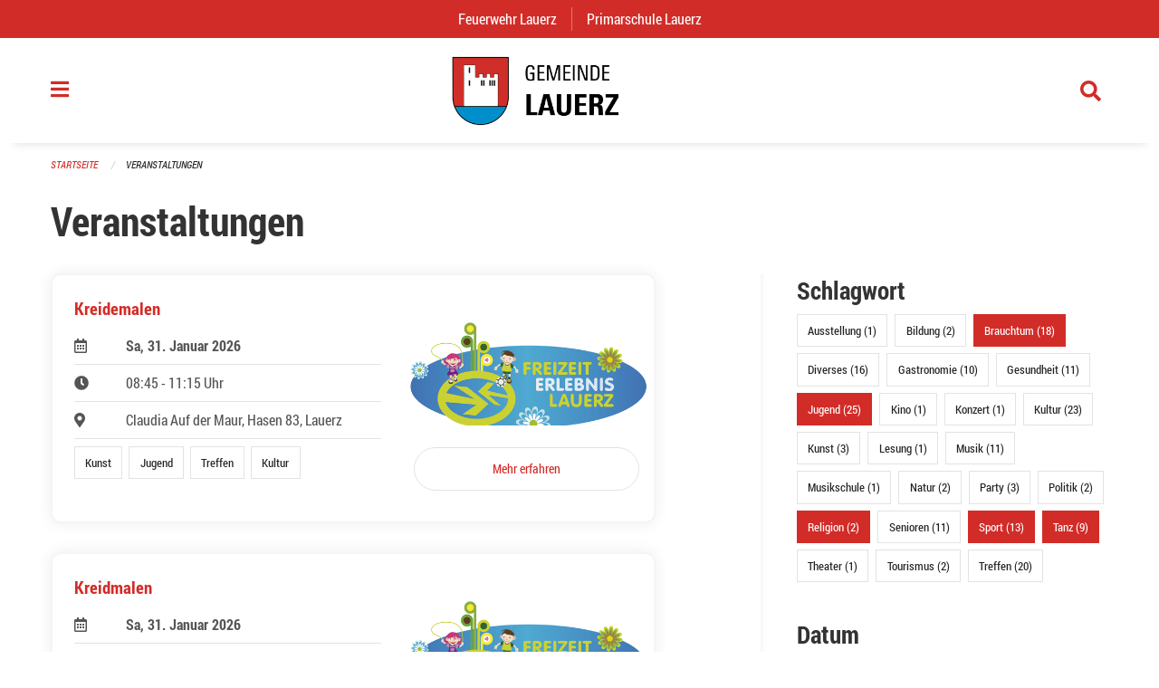

--- FILE ---
content_type: text/html; charset=UTF-8
request_url: https://www.lauerz.ch/events?end=2023-06-11&page=0&range=week&start=2023-06-05&tags=Talk&tags=Tradition&tags=Religion&tags=Dancing&tags=Sports&tags=Toy+Library&tags=Youth
body_size: 13326
content:
<!DOCTYPE html>
<html
    class="no-js"
    lang="de-CH"
    xmlns="http://www.w3.org/1999/xhtml" data-version="2026.1">
<head>
    <meta charset="utf-8" />
    <meta name="viewport" content="width=device-width, initial-scale=1.0" />

    
    <meta name="intercoolerjs:use-actual-http-method" content="true" />

    <title id="page-title">
        Veranstaltungen
    </title>
    <!-- This site is running on the
          ___              ____               ____ _                 _
         / _ \ _ __   ___ / ___| _____   __  / ___| | ___  _   _  __| |
        | | | | '_ \ / _ \ |  _ / _ \ \ / / | |   | |/ _ \| | | |/ _` |
        | |_| | | | |  __/ |_| | (_) \ V /  | |___| | (_) | |_| | (_| |
         \___/|_| |_|\___|\____|\___/ \_/    \____|_|\___/ \__,_|\__,_|

         Have a look at the source code: https://onegov.readthedocs.org
     -->
    <link rel="stylesheet" type="text/css" href="https://www.lauerz.ch/theme/onegov.town6.foundation-2026.1-cd47ffcd22987000321790c588d68bca53579e29.css">
    <link rel="stylesheet" type="text/css" href="https://www.lauerz.ch/static/font-awesome5/css/all.min.css___2026.1">
    
    <style>#offCanvas {
    overflow-y: hidden;
}
.side-panel.files-panel {
  display: none
}</style>
    
    
    
    
    
    <link rel="icon" href="data:;base64,iVBORw0KGgo=">
    <meta name="theme-color" content="#d22c28">

    

<meta property="og:type" content="website" />
<meta property="og:url" content="https://www.lauerz.ch/events?end=2023-06-11&amp;page=0&amp;range=week&amp;start=2023-06-05&amp;tags=Talk&amp;tags=Tradition&amp;tags=Religion&amp;tags=Dancing&amp;tags=Sports&amp;tags=Toy+Library&amp;tags=Youth" />


<meta property="og:site_name" content="Gemeinde Lauerz">
<meta property="og:description" content="Veranstaltungen">
<meta property="og:locale" content="de_CH">
<meta property="og:locale:alternate" content="fr_CH">

    
    
    <script type="text/javascript" nonce="d7+xFygnpPyIs/VvTuRU5A==">
var _paq = window._paq = window._paq || [];
_paq.push(['trackPageView']);
_paq.push(['enableLinkTracking']);
(function() { 
  var u="https://stats.seantis.ch/";
  _paq.push(['setTrackerUrl', u+'piwik.php']);
  _paq.push(['setSiteId', '19']);
  var d=document, g=d.createElement('script'), s=d.getElementsByTagName('script')[0];
  g.type='text/javascript'; g.async=true; g.defer=true; g.src=u+'piwik.js'; s.parentNode.insertBefore(g,s);
})();
</script>
<link rel="stylesheet" type="text/css" href="https://www.lauerz.ch/7da9c72a3b5f9e060b898ef7cd714b8a/common.bundle.css?15c0e4cb">
<link rel="stylesheet" type="text/css" href="https://www.lauerz.ch/7da9c72a3b5f9e060b898ef7cd714b8a/chosen.bundle.css?df2ed9ff">
<link rel="stylesheet" type="text/css" href="https://www.lauerz.ch/7da9c72a3b5f9e060b898ef7cd714b8a/geo-admin.bundle.css?0deacf46"></head>

<body data-mapbox-token="pk.eyJ1Ijoic2VhbnRpcyIsImEiOiJjaW02ZW92OXEwMDRpeG1rbXZ5ZXJxdmtlIn0.cYzFzNi7AB4vYJgokrPVwQ" id="page-events" class="is-logged-out occurrences-layout town-6" data-default-marker-color="#d22c28" data-default-lat="47.0318622761784" data-default-lon="8.58742022967145" data-default-zoom="5">
    <div class="off-canvas position-left" data-transition="overlap" id="offCanvas" data-off-canvas data-auto-focus="false" >
        <!-- Close button -->
        <div class="button-area">
            <button class="off-canvas-close-button" aria-label="Close menu" type="button" data-close>
                <i class="fa fa-times"></i>
            </button>
        </div>

        <!-- Menu -->
        <div class="navigation-area">
            
    <ul class="vertical menu side-navigation drilldown" data-auto-height="true" data-responsive-menu="drilldown medium-accordion" data-back-button="&lt;li class=&quot;js-drilldown-back&quot;&gt;&lt;a tabindex=&quot;0&quot;&gt;zurück&lt;/a&gt;&lt;/li&gt;">
        <li data-sortable-id="6">
            
    
    
        <a href="https://www.lauerz.ch/news/">
            <div class="navlink ">
                <span>
                    Aktuelles
                    
    
        
        
        
        
        
    

                    
    

                </span>
            </div>
        </a>
    
    
        
    

        </li>
        <li data-sortable-id="1309">
            
    <a>
        <div class="navlink ">
            <span data-click-target="https://www.lauerz.ch/topics/japankaefer">
                Japankäfer
                
    
        
        
        
        
        
    

                
    

            </span>
        </div>
    </a>
    
    
        <ul class="vertical menu nested ">
            
                <li data-sortable-id="1313">
                    
    
    
        <a href="https://www.lauerz.ch/topics/japankaefer/allgemeinverfuegung-amt-fuer-landwirtschaft">
            <div class="navlink ">
                <span>
                    Allgemeinverfügung (Amt für Landwirtschaft)
                    
    
        
        
        
        
        
    

                    
    

                </span>
            </div>
        </a>
    
    
        
    

                </li>
            
                <li data-sortable-id="1311">
                    
    
    
        <a href="https://www.lauerz.ch/topics/japankaefer/informationen-an-gartenbaubetriebe">
            <div class="navlink ">
                <span>
                    Informationen an Gartenbaubetriebe
                    
    
        
        
        
        
        
    

                    
    

                </span>
            </div>
        </a>
    
    
        
    

                </li>
            
                <li data-sortable-id="1310">
                    
    
    
        <a href="https://www.lauerz.ch/topics/japankaefer/informationen-an-landwirtschaftsbetriebe">
            <div class="navlink ">
                <span>
                    Informationen an Landwirtschaftsbetriebe
                    
    
        
        
        
        
        
    

                    
    

                </span>
            </div>
        </a>
    
    
        
    

                </li>
            
                <li data-sortable-id="1312">
                    
    
    
        <a href="https://www.lauerz.ch/topics/japankaefer/informationen-an-verkaufsstellen-von-pflanzen">
            <div class="navlink ">
                <span>
                    Informationen an Verkaufsstellen von Pflanzen
                    
    
        
        
        
        
        
    

                    
    

                </span>
            </div>
        </a>
    
    
        
    

                </li>
            
                <li data-sortable-id="1314">
                    
    
    
        <a href="https://www.lauerz.ch/topics/japankaefer/informationen-privathaushalte">
            <div class="navlink ">
                <span>
                    Informationen Privathaushalte
                    
    
        
        
        
        
        
    

                    
    

                </span>
            </div>
        </a>
    
    
        
    

                </li>
            
        </ul>
    

        </li>
        <li data-sortable-id="8">
            
    <a>
        <div class="navlink ">
            <span data-click-target="https://www.lauerz.ch/topics/gemeindeverwaltung-1">
                Gemeindeverwaltung
                
    
        
        
        
        
        
    

                
    

            </span>
        </div>
    </a>
    
    
        <ul class="vertical menu nested ">
            
                <li data-sortable-id="17">
                    
    <a>
        <div class="navlink ">
            <span data-click-target="https://www.lauerz.ch/topics/gemeindeverwaltung-1/bauamt">
                Bauamt
                
    
        
        
        
        
        
    

                
    

            </span>
        </div>
    </a>
    
    
        <ul class="vertical menu nested ">
            
                <li data-sortable-id="289">
                    
    
    
        <a href="https://www.lauerz.ch/topics/gemeindeverwaltung-1/bauamt/e-baugesuch">
            <div class="navlink ">
                <span>
                    Was muss bei einer Baueingabe beachtet werden?
                    
    
        
        
        
        
        
    

                    
    

                </span>
            </div>
        </a>
    
    
        
    

                </li>
            
                <li data-sortable-id="218">
                    
    
    
        <a href="https://www.lauerz.ch/topics/gemeindeverwaltung-1/bauamt/hochbau">
            <div class="navlink ">
                <span>
                    Merkblätter
                    
    
        
        
        
        
        
    

                    
    

                </span>
            </div>
        </a>
    
    
        
    

                </li>
            
                <li data-sortable-id="220">
                    
    
    
        <a href="https://www.lauerz.ch/topics/gemeindeverwaltung-1/bauamt/tiefbau">
            <div class="navlink ">
                <span>
                    Tiefbau
                    
    
        
        
        
        
        
    

                    
    

                </span>
            </div>
        </a>
    
    
        
    

                </li>
            
                <li data-sortable-id="200">
                    
    
    
        <a href="https://www.lauerz.ch/topics/gemeindeverwaltung-1/bauamt/verfahren">
            <div class="navlink ">
                <span>
                    Ablauf Baubewilligungsverfahren
                    
    
        
        
        
        
        
    

                    
    

                </span>
            </div>
        </a>
    
    
        
    

                </li>
            
                <li data-sortable-id="199">
                    
    
    
        <a href="https://www.lauerz.ch/topics/gemeindeverwaltung-1/bauamt/rechtsgrundlagen-bauwesen">
            <div class="navlink ">
                <span>
                    Rechtsgrundlagen Bauwesen
                    
    
        
        
        
        
        
    

                    
    

                </span>
            </div>
        </a>
    
    
        
    

                </li>
            
                <li data-sortable-id="894">
                    
    
    
        <a href="https://www.lauerz.ch/topics/gemeindeverwaltung-1/bauamt/adressliste-werkleitungen">
            <div class="navlink ">
                <span>
                    Adressliste Werkleitungen
                    
    
        
        
        
        
        
    

                    
    

                </span>
            </div>
        </a>
    
    
        
    

                </li>
            
        </ul>
    

                </li>
            
                <li data-sortable-id="15">
                    
    <a>
        <div class="navlink ">
            <span data-click-target="https://www.lauerz.ch/topics/gemeindeverwaltung-1/einwohneramt">
                Einwohneramt
                
    
        
        
        
        
        
    

                
    

            </span>
        </div>
    </a>
    
    
        <ul class="vertical menu nested ">
            
                <li data-sortable-id="1029">
                    
    
    
        <a href="https://www.lauerz.ch/topics/gemeindeverwaltung-1/einwohneramt/anmeldung-abmeldung">
            <div class="navlink ">
                <span>
                    Abmeldung / Wegzug
                    
    
        
        
        
        
        
    

                    
    

                </span>
            </div>
        </a>
    
    
        
    

                </li>
            
                <li data-sortable-id="1261">
                    
    
    
        <a href="https://www.lauerz.ch/topics/gemeindeverwaltung-1/einwohneramt/adressaenderung-umzug-innerhalb-gemeinde">
            <div class="navlink ">
                <span>
                    Adressänderung / Umzug innerhalb Gemeinde
                    
    
        
        
        
        
        
    

                    
    

                </span>
            </div>
        </a>
    
    
        
    

                </li>
            
                <li data-sortable-id="1262">
                    
    
    
        <a href="https://www.lauerz.ch/topics/gemeindeverwaltung-1/einwohneramt/adressauskunft-aus-dem-einwohnerregister">
            <div class="navlink ">
                <span>
                    Adressauskunft aus dem Einwohnerregister
                    
    
        
        
        
        
        
    

                    
    

                </span>
            </div>
        </a>
    
    
        
    

                </li>
            
                <li data-sortable-id="1263">
                    
    
    
        <a href="https://www.lauerz.ch/topics/gemeindeverwaltung-1/einwohneramt/anmeldung-zuzug">
            <div class="navlink ">
                <span>
                    Anmeldung / Zuzug
                    
    
        
        
        
        
        
    

                    
    

                </span>
            </div>
        </a>
    
    
        
    

                </li>
            
                <li data-sortable-id="1264">
                    
    
    
        <a href="https://www.lauerz.ch/topics/gemeindeverwaltung-1/einwohneramt/anmeldung-wochenaufenthalt">
            <div class="navlink ">
                <span>
                    Anmeldung Wochenaufenthalt
                    
    
        
        
        
        
        
    

                    
    

                </span>
            </div>
        </a>
    
    
        
    

                </li>
            
                <li data-sortable-id="179">
                    
    
    
        <a href="https://www.lauerz.ch/topics/gemeindeverwaltung-1/einwohneramt/betreibungsregisterauszug">
            <div class="navlink ">
                <span>
                    Betreibungsregisterauszug
                    
    
        
        
        
        
        
    

                    
    

                </span>
            </div>
        </a>
    
    
        
    

                </li>
            
                <li data-sortable-id="1265">
                    
    
    
        <a href="https://www.lauerz.ch/topics/gemeindeverwaltung-1/einwohneramt/handlungsfaehigkeitszeugnis">
            <div class="navlink ">
                <span>
                    Handlungsfähigkeitszeugnis
                    
    
        
        
        
        
        
    

                    
    

                </span>
            </div>
        </a>
    
    
        
    

                </li>
            
                <li data-sortable-id="1266">
                    
    
    
        <a href="https://www.lauerz.ch/topics/gemeindeverwaltung-1/einwohneramt/heimatausweis">
            <div class="navlink ">
                <span>
                    Heimatausweis
                    
    
        
        
        
        
        
    

                    
    

                </span>
            </div>
        </a>
    
    
        
    

                </li>
            
                <li data-sortable-id="1250">
                    
    
    
        <a href="https://www.lauerz.ch/topics/gemeindeverwaltung-1/einwohneramt/hundekontrolle">
            <div class="navlink ">
                <span>
                    Hundekontrolle
                    
    
        
        
        
        
        
    

                    
    

                </span>
            </div>
        </a>
    
    
        
    

                </li>
            
                <li data-sortable-id="1030">
                    
    
    
        <a href="https://www.lauerz.ch/topics/gemeindeverwaltung-1/einwohneramt/identitaetskarte-id-pass">
            <div class="navlink ">
                <span>
                    Identitätskarte / Reisepass
                    
    
        
        
        
        
        
    

                    
    

                </span>
            </div>
        </a>
    
    
        
    

                </li>
            
                <li data-sortable-id="1267">
                    
    
    
        <a href="https://www.lauerz.ch/topics/gemeindeverwaltung-1/einwohneramt/lebensbescheinigung">
            <div class="navlink ">
                <span>
                    Lebensbescheinigung
                    
    
        
        
        
        
        
    

                    
    

                </span>
            </div>
        </a>
    
    
        
    

                </li>
            
                <li data-sortable-id="1268">
                    
    
    
        <a href="https://www.lauerz.ch/topics/gemeindeverwaltung-1/einwohneramt/rigi-einwohnerausweis">
            <div class="navlink ">
                <span>
                    Rigi Einwohnerausweis
                    
    
        
        
        
        
        
    

                    
    

                </span>
            </div>
        </a>
    
    
        
    

                </li>
            
                <li data-sortable-id="177">
                    
    
    
        <a href="https://www.lauerz.ch/topics/gemeindeverwaltung-1/einwohneramt/strafregisterauszug">
            <div class="navlink ">
                <span>
                    Strafregisterauszug
                    
    
        
        
        
        
        
    

                    
    

                </span>
            </div>
        </a>
    
    
        
    

                </li>
            
                <li data-sortable-id="213">
                    
    
    
        <a href="https://www.lauerz.ch/topics/gemeindeverwaltung-1/einwohneramt/einwohnerstatistiken">
            <div class="navlink ">
                <span>
                    Einwohnerstatistiken
                    
    
        
        
        
        
        
    

                    
    

                </span>
            </div>
        </a>
    
    
        
    

                </li>
            
                <li data-sortable-id="574">
                    
    
    
        <a href="https://www.lauerz.ch/topics/gemeindeverwaltung-1/einwohneramt/heimmat-2">
            <div class="navlink ">
                <span>
                    Heimatschein
                    
    
        
        
        
        
        
    

                    
    

                </span>
            </div>
        </a>
    
    
        
    

                </li>
            
                <li data-sortable-id="172">
                    
    
    
        <a href="https://www.lauerz.ch/topics/gemeindeverwaltung-1/einwohneramt/obligatorische-krankenversicherung-kvg">
            <div class="navlink ">
                <span>
                    Obligatorische Krankenversicherung (KVG)
                    
    
        
        
        
        
        
    

                    
    

                </span>
            </div>
        </a>
    
    
        
    

                </li>
            
                <li data-sortable-id="171">
                    
    
    
        <a href="https://www.lauerz.ch/topics/gemeindeverwaltung-1/einwohneramt/todesfall">
            <div class="navlink ">
                <span>
                    Todesfall
                    
    
        
        
        
        
        
    

                    
    

                </span>
            </div>
        </a>
    
    
        
    

                </li>
            
                <li data-sortable-id="190">
                    
    
    
        <a href="https://www.lauerz.ch/topics/gemeindeverwaltung-1/einwohneramt/gebuehren">
            <div class="navlink ">
                <span>
                    Gebühren Einwohneramt
                    
    
        
        
        
        
        
    

                    
    

                </span>
            </div>
        </a>
    
    
        
    

                </li>
            
                <li data-sortable-id="1385">
                    
    
    
        <a href="https://www.lauerz.ch/topics/gemeindeverwaltung-1/einwohneramt/mitteilung-einer-freiwilligen-trennung">
            <div class="navlink ">
                <span>
                    Mitteilung einer freiwilligen Trennung
                    
    
        
        
        
        
        
    

                    
    

                </span>
            </div>
        </a>
    
    
        
    

                </li>
            
        </ul>
    

                </li>
            
                <li data-sortable-id="16">
                    
    <a>
        <div class="navlink ">
            <span data-click-target="https://www.lauerz.ch/topics/gemeindeverwaltung-1/kassieramt">
                Finanzen
                
    
        
        
        
        
        
    

                
    

            </span>
        </div>
    </a>
    
    
        <ul class="vertical menu nested ">
            
                <li data-sortable-id="1270">
                    
    
    
        <a href="https://www.lauerz.ch/topics/gemeindeverwaltung-1/kassieramt/betreibungsamt-1">
            <div class="navlink ">
                <span>
                    Betreibungsamt
                    
    
        
        
        
        
        
    

                    
    

                </span>
            </div>
        </a>
    
    
        
    

                </li>
            
                <li data-sortable-id="1271">
                    
    <a>
        <div class="navlink ">
            <span data-click-target="https://www.lauerz.ch/topics/gemeindeverwaltung-1/kassieramt/kassieramt">
                Kassieramt
                
    
        
        
        
        
        
    

                
    

            </span>
        </div>
    </a>
    
    
        <ul class="vertical menu nested ">
            
                <li data-sortable-id="187">
                    
    
    
        <a href="https://www.lauerz.ch/topics/gemeindeverwaltung-1/kassieramt/kassieramt/jahresbericht-und-voranschlag">
            <div class="navlink ">
                <span>
                    Jahresberichte und Voranschläge
                    
    
        
        
        
        
        
    

                    
    

                </span>
            </div>
        </a>
    
    
        
    

                </li>
            
        </ul>
    

                </li>
            
                <li data-sortable-id="1272">
                    
    
    
        <a href="https://www.lauerz.ch/topics/gemeindeverwaltung-1/kassieramt/steueramt">
            <div class="navlink ">
                <span>
                    Steueramt
                    
    
        
        
        
        
        
    

                    
    

                </span>
            </div>
        </a>
    
    
        
    

                </li>
            
        </ul>
    

                </li>
            
                <li data-sortable-id="1282">
                    
    <a>
        <div class="navlink ">
            <span data-click-target="https://www.lauerz.ch/topics/gemeindeverwaltung-1/gemeindekanzlei">
                Gemeindekanzlei
                
    
        
        
        
        
        
    

                
    

            </span>
        </div>
    </a>
    
    
        <ul class="vertical menu nested ">
            
                <li data-sortable-id="36">
                    
    <a>
        <div class="navlink ">
            <span data-click-target="https://www.lauerz.ch/topics/gemeindeverwaltung-1/gemeindekanzlei/abstimmungen-und-wahlen">
                Abstimmungen und Wahlen 
                
    
        
        
        
        
        
    

                
    

            </span>
        </div>
    </a>
    
    
        <ul class="vertical menu nested ">
            
                <li data-sortable-id="64">
                    
    <a>
        <div class="navlink ">
            <span data-click-target="https://www.lauerz.ch/topics/gemeindeverwaltung-1/gemeindekanzlei/abstimmungen-und-wahlen/abstimmungs-oder-wahlresultate-lauerz">
                Abstimmungs- und Wahlresultate
                
    
        
        
        
        
        
    

                
    

            </span>
        </div>
    </a>
    
    
        <ul class="vertical menu nested ">
            
                <li data-sortable-id="189">
                    
    
    
        <a href="https://www.lauerz.ch/topics/gemeindeverwaltung-1/gemeindekanzlei/abstimmungen-und-wahlen/abstimmungs-oder-wahlresultate-lauerz/wahlen">
            <div class="navlink ">
                <span>
                    Wahlen
                    
    
        
        
        
        
        
    

                    
    

                </span>
            </div>
        </a>
    
    
        
    

                </li>
            
        </ul>
    

                </li>
            
                <li data-sortable-id="63">
                    
    
    
        <a href="https://www.lauerz.ch/topics/gemeindeverwaltung-1/gemeindekanzlei/abstimmungen-und-wahlen/termine">
            <div class="navlink ">
                <span>
                    Termine Abstimmungen und Wahlen
                    
    
        
        
        
        
        
    

                    
    

                </span>
            </div>
        </a>
    
    
        
    

                </li>
            
                <li data-sortable-id="1283">
                    
    
    
        <a href="https://www.lauerz.ch/topics/gemeindeverwaltung-1/gemeindekanzlei/abstimmungen-und-wahlen/hinweise-fuer-die-stimmabgabe">
            <div class="navlink ">
                <span>
                    Hinweise für die Stimmabgabe
                    
    
        
        
        
        
        
    

                    
    

                </span>
            </div>
        </a>
    
    
        
    

                </li>
            
                <li data-sortable-id="1284">
                    
    
    
        <a href="https://www.lauerz.ch/topics/gemeindeverwaltung-1/gemeindekanzlei/abstimmungen-und-wahlen/transparenzgesetz">
            <div class="navlink ">
                <span>
                    Transparenzgesetz 
                    
    
        
        
        
        
        
    

                    
    

                </span>
            </div>
        </a>
    
    
        
    

                </li>
            
        </ul>
    

                </li>
            
                <li data-sortable-id="18">
                    
    
    
        <a href="https://www.lauerz.ch/topics/gemeindeverwaltung-1/gemeindekanzlei/ahv-zweigstelle">
            <div class="navlink ">
                <span>
                    AHV-Zweigstelle
                    
    
        
        
        
        
        
    

                    
    

                </span>
            </div>
        </a>
    
    
        
    

                </li>
            
                <li data-sortable-id="1285">
                    
    
    
        <a href="https://www.lauerz.ch/topics/gemeindeverwaltung-1/gemeindekanzlei/beglaubigung-von-unterschriften-oder-fotokopien">
            <div class="navlink ">
                <span>
                    Beglaubigung von Unterschriften oder Fotokopien
                    
    
        
        
        
        
        
    

                    
    

                </span>
            </div>
        </a>
    
    
        
    

                </li>
            
                <li data-sortable-id="1286">
                    
    
    
        <a href="https://www.lauerz.ch/topics/gemeindeverwaltung-1/gemeindekanzlei/betriebsbewilligung-zur-fuehrung-eines-gastwirtschaftsbetriebes">
            <div class="navlink ">
                <span>
                    Betriebsbewilligung zur Führung eines Gastwirtschaftsbetriebes
                    
    
        
        
        
        
        
    

                    
    

                </span>
            </div>
        </a>
    
    
        
    

                </li>
            
                <li data-sortable-id="182">
                    
    
    
        <a href="https://www.lauerz.ch/topics/gemeindeverwaltung-1/gemeindekanzlei/einbuergerung-und-buergerrecht">
            <div class="navlink ">
                <span>
                    Einbürgerung und Bürgerrecht
                    
    
        
        
        
        
        
    

                    
    

                </span>
            </div>
        </a>
    
    
        
    

                </li>
            
                <li data-sortable-id="1287">
                    
    
    
        <a href="https://www.lauerz.ch/topics/gemeindeverwaltung-1/gemeindekanzlei/hinterlegung-von-testamenten-ehe-und-oder-erbvertraegen">
            <div class="navlink ">
                <span>
                    Hinterlegung von Testamenten, Ehe- und / oder Erbverträgen
                    
    
        
        
        
        
        
    

                    
    

                </span>
            </div>
        </a>
    
    
        
    

                </li>
            
        </ul>
    

                </li>
            
                <li data-sortable-id="1279">
                    
    <a>
        <div class="navlink ">
            <span data-click-target="https://www.lauerz.ch/topics/gemeindeverwaltung-1/infrastruktur">
                Infrastruktur &amp; Entsorgung
                
    
        
        
        
        
        
    

                
    

            </span>
        </div>
    </a>
    
    
        <ul class="vertical menu nested ">
            
                <li data-sortable-id="185">
                    
    <a>
        <div class="navlink ">
            <span data-click-target="https://www.lauerz.ch/topics/gemeindeverwaltung-1/infrastruktur/liegenschaften">
                Liegenschaften &amp; Unterhalt
                
    
        
        
        
        
        
    

                
    

            </span>
        </div>
    </a>
    
    
        <ul class="vertical menu nested ">
            
                <li data-sortable-id="75">
                    
    <a>
        <div class="navlink ">
            <span data-click-target="https://www.lauerz.ch/topics/gemeindeverwaltung-1/infrastruktur/liegenschaften/offentliche-parkplaetze-und-stromtankstelle-1">
                Öffentliche Parkplätze und Stromtankstelle
                
    
        
        
        
        
        
    

                
    

            </span>
        </div>
    </a>
    
    
        <ul class="vertical menu nested ">
            
                <li data-sortable-id="269">
                    
    
    
        <a href="https://www.lauerz.ch/topics/gemeindeverwaltung-1/infrastruktur/liegenschaften/offentliche-parkplaetze-und-stromtankstelle-1/schnelle-energietankstelle-in-lauerz">
            <div class="navlink ">
                <span>
                    ​Schnelle Energietankstelle in Lauerz
                    
    
        
        
        
        
        
    

                    
    

                </span>
            </div>
        </a>
    
    
        
    

                </li>
            
        </ul>
    

                </li>
            
        </ul>
    

                </li>
            
                <li data-sortable-id="147">
                    
    
    
        <a href="https://www.lauerz.ch/topics/gemeindeverwaltung-1/infrastruktur/abfallentsorgung">
            <div class="navlink ">
                <span>
                    Abfallentsorgung
                    
    
        
        
        
        
        
    

                    
    

                </span>
            </div>
        </a>
    
    
        
    

                </li>
            
                <li data-sortable-id="1280">
                    
    
    
        <a href="https://www.lauerz.ch/topics/gemeindeverwaltung-1/infrastruktur/abwassergebuehren">
            <div class="navlink ">
                <span>
                    Abwassergebühren
                    
    
        
        
        
        
        
    

                    
    

                </span>
            </div>
        </a>
    
    
        
    

                </li>
            
                <li data-sortable-id="217">
                    
    
    
        <a href="https://www.lauerz.ch/topics/gemeindeverwaltung-1/infrastruktur/wasserversorgung">
            <div class="navlink ">
                <span>
                    Wasserversorgung
                    
    
        
        
        
        
        
    

                    
    

                </span>
            </div>
        </a>
    
    
        
    

                </li>
            
                <li data-sortable-id="1300">
                    
    
    
        <a href="https://www.lauerz.ch/topics/gemeindeverwaltung-1/infrastruktur/neophyten">
            <div class="navlink ">
                <span>
                    Neophyten
                    
    
        
        
        
        
        
    

                    
    

                </span>
            </div>
        </a>
    
    
        
    

                </li>
            
        </ul>
    

                </li>
            
                <li data-sortable-id="21">
                    
    
    
        <a href="https://www.lauerz.ch/topics/gemeindeverwaltung-1/soziales">
            <div class="navlink ">
                <span>
                    Soziales
                    
    
        
        
        
        
        
    

                    
    

                </span>
            </div>
        </a>
    
    
        
    

                </li>
            
                <li data-sortable-id="1307">
                    
    
    
        <a href="https://www.lauerz.ch/topics/gemeindeverwaltung-1/schulergaenzende-kinderbetreuung-mittagstisch">
            <div class="navlink ">
                <span>
                    Schulergänzende Kinderbetreuung/Mittagstisch
                    
    
        
        
        
        
        
    

                    
    

                </span>
            </div>
        </a>
    
    
        
    

                </li>
            
                <li data-sortable-id="1390">
                    
    
    
        <a href="https://www.lauerz.ch/topics/gemeindeverwaltung-1/tagesfamilien">
            <div class="navlink ">
                <span>
                    Tagesfamilien
                    
    
        
        
        
        
        
    

                    
    

                </span>
            </div>
        </a>
    
    
        
    

                </li>
            
                <li data-sortable-id="73">
                    
    
    
        <a href="https://www.lauerz.ch/topics/gemeindeverwaltung-1/postagentur-lauerz">
            <div class="navlink ">
                <span>
                    Postagentur Lauerz
                    
    
        
        
        
        
        
    

                    
    

                </span>
            </div>
        </a>
    
    
        
    

                </li>
            
                <li data-sortable-id="1273">
                    
    <a>
        <div class="navlink ">
            <span data-click-target="https://www.lauerz.ch/topics/gemeindeverwaltung-1/externe-dienste">
                Externe Dienste
                
    
        
        
        
        
        
    

                
    

            </span>
        </div>
    </a>
    
    
        <ul class="vertical menu nested ">
            
                <li data-sortable-id="1274">
                    
    
    
        <a href="https://www.lauerz.ch/topics/gemeindeverwaltung-1/externe-dienste/amt-fuer-kindes-und-erwachsenenschutz-innerschwyz-kesi">
            <div class="navlink ">
                <span>
                    Amt für Kindes- und Erwachsenenschutz Innerschwyz (KESI) 
                    
    
        
        
        
        
        
    

                    
    

                </span>
            </div>
        </a>
    
    
        
    

                </li>
            
                <li data-sortable-id="1275">
                    
    
    
        <a href="https://www.lauerz.ch/topics/gemeindeverwaltung-1/externe-dienste/arbeitsamt-rav">
            <div class="navlink ">
                <span>
                    Arbeitsamt / RAV
                    
    
        
        
        
        
        
    

                    
    

                </span>
            </div>
        </a>
    
    
        
    

                </li>
            
                <li data-sortable-id="1276">
                    
    
    
        <a href="https://www.lauerz.ch/topics/gemeindeverwaltung-1/externe-dienste/notariat-grundbuch-und-konkursamt-goldau">
            <div class="navlink ">
                <span>
                    Notariat, Grundbuch- und Konkursamt Goldau
                    
    
        
        
        
        
        
    

                    
    

                </span>
            </div>
        </a>
    
    
        
    

                </li>
            
                <li data-sortable-id="1277">
                    
    
    
        <a href="https://www.lauerz.ch/topics/gemeindeverwaltung-1/externe-dienste/zivilstandsamt-innerschwyz">
            <div class="navlink ">
                <span>
                    Zivilstandsamt Innerschwyz
                    
    
        
        
        
        
        
    

                    
    

                </span>
            </div>
        </a>
    
    
        
    

                </li>
            
        </ul>
    

                </li>
            
                <li data-sortable-id="111">
                    
    <a>
        <div class="navlink ">
            <span data-click-target="https://www.lauerz.ch/topics/gemeindeverwaltung-1/faq-haeufig-gestellte-fragen">
                FAQ (Häufig gestellte Fragen)
                
    
        
        
        
        
        
    

                
    

            </span>
        </div>
    </a>
    
    
        <ul class="vertical menu nested ">
            
                <li data-sortable-id="287">
                    
    
    
        <a href="https://www.lauerz.ch/topics/gemeindeverwaltung-1/faq-haeufig-gestellte-fragen/abbrennen-von-feuerwerk">
            <div class="navlink ">
                <span>
                    Abbrennen von Feuerwerk
                    
    
        
        
        
        
        
    

                    
    

                </span>
            </div>
        </a>
    
    
        
    

                </li>
            
                <li data-sortable-id="113">
                    
    
    
        <a href="https://www.lauerz.ch/topics/gemeindeverwaltung-1/faq-haeufig-gestellte-fragen/adressaenderungen">
            <div class="navlink ">
                <span>
                    Adressänderungen
                    
    
        
        
        
        
        
    

                    
    

                </span>
            </div>
        </a>
    
    
        
    

                </li>
            
                <li data-sortable-id="114">
                    
    
    
        <a href="https://www.lauerz.ch/topics/gemeindeverwaltung-1/faq-haeufig-gestellte-fragen/alters-und-pflegezentrum">
            <div class="navlink ">
                <span>
                    Alters- und Pflegezentrum Au
                    
    
        
        
        
        
        
    

                    
    

                </span>
            </div>
        </a>
    
    
        
    

                </li>
            
                <li data-sortable-id="115">
                    
    
    
        <a href="https://www.lauerz.ch/topics/gemeindeverwaltung-1/faq-haeufig-gestellte-fragen/amtsblatt-des-kantons-schwyz">
            <div class="navlink ">
                <span>
                    Amtsblatt des Kantons Schwyz
                    
    
        
        
        
        
        
    

                    
    

                </span>
            </div>
        </a>
    
    
        
    

                </li>
            
                <li data-sortable-id="116">
                    
    
    
        <a href="https://www.lauerz.ch/topics/gemeindeverwaltung-1/faq-haeufig-gestellte-fragen/arbeitslosigkeit">
            <div class="navlink ">
                <span>
                    Arbeitslosigkeit
                    
    
        
        
        
        
        
    

                    
    

                </span>
            </div>
        </a>
    
    
        
    

                </li>
            
                <li data-sortable-id="117">
                    
    
    
        <a href="https://www.lauerz.ch/topics/gemeindeverwaltung-1/faq-haeufig-gestellte-fragen/auslaender">
            <div class="navlink ">
                <span>
                    Ausländer
                    
    
        
        
        
        
        
    

                    
    

                </span>
            </div>
        </a>
    
    
        
    

                </li>
            
                <li data-sortable-id="118">
                    
    
    
        <a href="https://www.lauerz.ch/topics/gemeindeverwaltung-1/faq-haeufig-gestellte-fragen/beglaubigungen">
            <div class="navlink ">
                <span>
                    Beglaubigungen
                    
    
        
        
        
        
        
    

                    
    

                </span>
            </div>
        </a>
    
    
        
    

                </li>
            
                <li data-sortable-id="119">
                    
    
    
        <a href="https://www.lauerz.ch/topics/gemeindeverwaltung-1/faq-haeufig-gestellte-fragen/bestattung-in-lauerz">
            <div class="navlink ">
                <span>
                    Bestattung in Lauerz
                    
    
        
        
        
        
        
    

                    
    

                </span>
            </div>
        </a>
    
    
        
    

                </li>
            
                <li data-sortable-id="120">
                    
    <a>
        <div class="navlink ">
            <span data-click-target="https://www.lauerz.ch/topics/gemeindeverwaltung-1/faq-haeufig-gestellte-fragen/betreibungen">
                Betreibungen
                
    
        
        
        
        
        
    

                
    

            </span>
        </div>
    </a>
    
    
        <ul class="vertical menu nested ">
            
                <li data-sortable-id="186">
                    
    
    
        <a href="https://www.lauerz.ch/topics/gemeindeverwaltung-1/faq-haeufig-gestellte-fragen/betreibungen/betreibungsregisterauszugauszug">
            <div class="navlink ">
                <span>
                    Betreibungsregisterauszug
                    
    
        
        
        
        
        
    

                    
    

                </span>
            </div>
        </a>
    
    
        
    

                </li>
            
        </ul>
    

                </li>
            
                <li data-sortable-id="121">
                    
    
    
        <a href="https://www.lauerz.ch/topics/gemeindeverwaltung-1/faq-haeufig-gestellte-fragen/datenschutz">
            <div class="navlink ">
                <span>
                    Datenschutz
                    
    
        
        
        
        
        
    

                    
    

                </span>
            </div>
        </a>
    
    
        
    

                </li>
            
                <li data-sortable-id="122">
                    
    
    
        <a href="https://www.lauerz.ch/topics/gemeindeverwaltung-1/faq-haeufig-gestellte-fragen/energiefoerderprogramm">
            <div class="navlink ">
                <span>
                    Energieförderprogramm
                    
    
        
        
        
        
        
    

                    
    

                </span>
            </div>
        </a>
    
    
        
    

                </li>
            
                <li data-sortable-id="124">
                    
    
    
        <a href="https://www.lauerz.ch/topics/gemeindeverwaltung-1/faq-haeufig-gestellte-fragen/gesetze-und-verordnungen-des-kantons-schwyz">
            <div class="navlink ">
                <span>
                    Gesetze und Verordnungen
                    
    
        
        
        
        
        
    

                    
    

                </span>
            </div>
        </a>
    
    
        
    

                </li>
            
                <li data-sortable-id="284">
                    
    
    
        <a href="https://www.lauerz.ch/topics/gemeindeverwaltung-1/faq-haeufig-gestellte-fragen/hashtags-in-der-webseite-lauerz">
            <div class="navlink ">
                <span>
                    Hashtags in der Webseite Lauerz
                    
    
        
        
        
        
        
    

                    
    

                </span>
            </div>
        </a>
    
    
        
    

                </li>
            
                <li data-sortable-id="125">
                    
    
    
        <a href="https://www.lauerz.ch/topics/gemeindeverwaltung-1/faq-haeufig-gestellte-fragen/heirat">
            <div class="navlink ">
                <span>
                    Heirat
                    
    
        
        
        
        
        
    

                    
    

                </span>
            </div>
        </a>
    
    
        
    

                </li>
            
                <li data-sortable-id="127">
                    
    
    
        <a href="https://www.lauerz.ch/topics/gemeindeverwaltung-1/faq-haeufig-gestellte-fragen/identitaetskart-und-pass">
            <div class="navlink ">
                <span>
                    Identitätskarte
                    
    
        
        
        
        
        
    

                    
    

                </span>
            </div>
        </a>
    
    
        
    

                </li>
            
                <li data-sortable-id="188">
                    
    
    
        <a href="https://www.lauerz.ch/topics/gemeindeverwaltung-1/faq-haeufig-gestellte-fragen/impressum">
            <div class="navlink ">
                <span>
                    Impressum
                    
    
        
        
        
        
        
    

                    
    

                </span>
            </div>
        </a>
    
    
        
    

                </li>
            
                <li data-sortable-id="183">
                    
    
    
        <a href="https://www.lauerz.ch/topics/gemeindeverwaltung-1/faq-haeufig-gestellte-fragen/individuelle-praemienverbilligung-ipv">
            <div class="navlink ">
                <span>
                    Individuelle Prämienverbilligung (IPV)
                    
    
        
        
        
        
        
    

                    
    

                </span>
            </div>
        </a>
    
    
        
    

                </li>
            
                <li data-sortable-id="129">
                    
    
    
        <a href="https://www.lauerz.ch/topics/gemeindeverwaltung-1/faq-haeufig-gestellte-fragen/lernfahrausweis-bestaetigung">
            <div class="navlink ">
                <span>
                    Lernfahrausweis-Bestätigung
                    
    
        
        
        
        
        
    

                    
    

                </span>
            </div>
        </a>
    
    
        
    

                </li>
            
                <li data-sortable-id="130">
                    
    
    
        <a href="https://www.lauerz.ch/topics/gemeindeverwaltung-1/faq-haeufig-gestellte-fragen/pass">
            <div class="navlink ">
                <span>
                    Pass
                    
    
        
        
        
        
        
    

                    
    

                </span>
            </div>
        </a>
    
    
        
    

                </li>
            
                <li data-sortable-id="131">
                    
    
    
        <a href="https://www.lauerz.ch/topics/gemeindeverwaltung-1/faq-haeufig-gestellte-fragen/raumreservationen">
            <div class="navlink ">
                <span>
                    Raumreservationen
                    
    
        
        
        
        
        
    

                    
    

                </span>
            </div>
        </a>
    
    
        
    

                </li>
            
                <li data-sortable-id="134">
                    
    
    
        <a href="https://www.lauerz.ch/topics/gemeindeverwaltung-1/faq-haeufig-gestellte-fragen/wegzug">
            <div class="navlink ">
                <span>
                    Wegzug
                    
    
        
        
        
        
        
    

                    
    

                </span>
            </div>
        </a>
    
    
        
    

                </li>
            
                <li data-sortable-id="135">
                    
    
    
        <a href="https://www.lauerz.ch/topics/gemeindeverwaltung-1/faq-haeufig-gestellte-fragen/wohnungsabnahme">
            <div class="navlink ">
                <span>
                    Wohnungsabnahme
                    
    
        
        
        
        
        
    

                    
    

                </span>
            </div>
        </a>
    
    
        
    

                </li>
            
                <li data-sortable-id="136">
                    
    
    
        <a href="https://www.lauerz.ch/topics/gemeindeverwaltung-1/faq-haeufig-gestellte-fragen/zuzug">
            <div class="navlink ">
                <span>
                    Zuzug
                    
    
        
        
        
        
        
    

                    
    

                </span>
            </div>
        </a>
    
    
        
    

                </li>
            
        </ul>
    

                </li>
            
                <li data-sortable-id="1289">
                    
    
    
        <a href="https://www.lauerz.ch/topics/gemeindeverwaltung-1/offene-stellen">
            <div class="navlink ">
                <span>
                    Offene Stellen
                    
    
        
        
        
        
        
    

                    
    

                </span>
            </div>
        </a>
    
    
        
    

                </li>
            
        </ul>
    

        </li>
        <li data-sortable-id="3">
            
    <a>
        <div class="navlink ">
            <span data-click-target="https://www.lauerz.ch/topics/politik-verwaltung">
                Behörden &amp; Politik
                
    
        
        
        
        
        
    

                
    

            </span>
        </div>
    </a>
    
    
        <ul class="vertical menu nested ">
            
                <li data-sortable-id="1293">
                    
    
    
        <a href="https://www.lauerz.ch/topics/politik-verwaltung/abstimmungen-und-wahlen">
            <div class="navlink ">
                <span>
                    Abstimmungen und Wahlen
                    
    
        
        
        
        
        
    

                    
    

                </span>
            </div>
        </a>
    
    
        
    

                </li>
            
                <li data-sortable-id="108">
                    
    
    
        <a href="https://www.lauerz.ch/topics/politik-verwaltung/gemeindeversammlung">
            <div class="navlink ">
                <span>
                    Gemeindeversammlung
                    
    
        
        
        
        
        
    

                    
    

                </span>
            </div>
        </a>
    
    
        
    

                </li>
            
                <li data-sortable-id="9">
                    
    
    
        <a href="https://www.lauerz.ch/topics/politik-verwaltung/gemeidnerat">
            <div class="navlink ">
                <span>
                    Gemeinderat
                    
    
        
        
        
        
        
    

                    
    

                </span>
            </div>
        </a>
    
    
        
    

                </li>
            
                <li data-sortable-id="312">
                    
    
    
        <a href="https://www.lauerz.ch/topics/politik-verwaltung/behoerdenverzeichnis">
            <div class="navlink ">
                <span>
                    Behördenverzeichnis
                    
    
        
        
        
        
        
    

                    
    

                </span>
            </div>
        </a>
    
    
        
    

                </li>
            
                <li data-sortable-id="11">
                    
    
    
        <a href="https://www.lauerz.ch/topics/politik-verwaltung/kommissionen">
            <div class="navlink ">
                <span>
                    Kommissionen
                    
    
        
        
        
        
        
    

                    
    

                </span>
            </div>
        </a>
    
    
        
    

                </li>
            
                <li data-sortable-id="23">
                    
    
    
        <a href="https://www.lauerz.ch/topics/politik-verwaltung/vermittler">
            <div class="navlink ">
                <span>
                    Vermittler
                    
    
        
        
        
        
        
    

                    
    

                </span>
            </div>
        </a>
    
    
        
    

                </li>
            
                <li data-sortable-id="163">
                    
    
    
        <a href="https://www.lauerz.ch/topics/politik-verwaltung/reglemente-und-verordnungen">
            <div class="navlink ">
                <span>
                    Reglemente und Verordnungen
                    
    
        
        
        
        
        
    

                    
    

                </span>
            </div>
        </a>
    
    
        
    

                </li>
            
                <li data-sortable-id="151">
                    
    <a>
        <div class="navlink ">
            <span data-click-target="https://www.lauerz.ch/topics/politik-verwaltung/parteien">
                Ortsparteien
                
    
        
        
        
        
        
    

                
    

            </span>
        </div>
    </a>
    
    
        <ul class="vertical menu nested ">
            
                <li data-sortable-id="154">
                    
    
    
        <a href="https://www.lauerz.ch/topics/politik-verwaltung/parteien/christlichdemokratische-volkspartei-cvp">
            <div class="navlink ">
                <span>
                    Die Mitte
                    
    
        
        
        
        
        
    

                    
    

                </span>
            </div>
        </a>
    
    
        
    

                </li>
            
                <li data-sortable-id="153">
                    
    
    
        <a href="https://www.lauerz.ch/topics/politik-verwaltung/parteien/freisinnig-demokratische-partei-fdp">
            <div class="navlink ">
                <span>
                    Freisinnig-Demokratische Partei (FDP)
                    
    
        
        
        
        
        
    

                    
    

                </span>
            </div>
        </a>
    
    
        
    

                </li>
            
                <li data-sortable-id="152">
                    
    
    
        <a href="https://www.lauerz.ch/topics/politik-verwaltung/parteien/schweizerische-volkspartei-svp">
            <div class="navlink ">
                <span>
                    Schweizerische Volkspartei (SVP)
                    
    
        
        
        
        
        
    

                    
    

                </span>
            </div>
        </a>
    
    
        
    

                </li>
            
        </ul>
    

                </li>
            
                <li data-sortable-id="56">
                    
    <a>
        <div class="navlink ">
            <span data-click-target="https://www.lauerz.ch/topics/politik-verwaltung/weiter-zustaendigkeiten">
                Weitere Zuständigkeiten
                
    
        
        
        
        
        
    

                
    

            </span>
        </div>
    </a>
    
    
        <ul class="vertical menu nested ">
            
                <li data-sortable-id="144">
                    
    
    
        <a href="https://www.lauerz.ch/topics/politik-verwaltung/weiter-zustaendigkeiten/abwasserverband-schwyz">
            <div class="navlink ">
                <span>
                    Abwasserverband Schwyz
                    
    
        
        
        
        
        
    

                    
    

                </span>
            </div>
        </a>
    
    
        
    

                </li>
            
                <li data-sortable-id="142">
                    
    
    
        <a href="https://www.lauerz.ch/topics/politik-verwaltung/weiter-zustaendigkeiten/begleitkommission-zivilstandsamt-innerschwyz">
            <div class="navlink ">
                <span>
                    Zivilstandsamt Innerschwyz
                    
    
        
        
        
        
        
    

                    
    

                </span>
            </div>
        </a>
    
    
        
    

                </li>
            
                <li data-sortable-id="141">
                    
    
    
        <a href="https://www.lauerz.ch/topics/politik-verwaltung/weiter-zustaendigkeiten/kommission-innerschwyzer-gemeinden-fuer-oeffentl-verkehr-kigoev">
            <div class="navlink ">
                <span>
                    Kommission Innerschwyzer Gemeinden für öffentl. Verkehr (KIGöV)
                    
    
        
        
        
        
        
    

                    
    

                </span>
            </div>
        </a>
    
    
        
    

                </li>
            
                <li data-sortable-id="143">
                    
    
    
        <a href="https://www.lauerz.ch/topics/politik-verwaltung/weiter-zustaendigkeiten/musikschule-steinen-lauerz">
            <div class="navlink ">
                <span>
                    Musikschule Steinen-Lauerz
                    
    
        
        
        
        
        
    

                    
    

                </span>
            </div>
        </a>
    
    
        
    

                </li>
            
                <li data-sortable-id="58">
                    
    
    
        <a href="https://www.lauerz.ch/topics/politik-verwaltung/weiter-zustaendigkeiten/jugendfragen">
            <div class="navlink ">
                <span>
                    Jugendfragen
                    
    
        
        
        
        
        
    

                    
    

                </span>
            </div>
        </a>
    
    
        
    

                </li>
            
                <li data-sortable-id="139">
                    
    
    
        <a href="https://www.lauerz.ch/topics/politik-verwaltung/weiter-zustaendigkeiten/schiessanlagen">
            <div class="navlink ">
                <span>
                    Schiesswesen
                    
    
        
        
        
        
        
    

                    
    

                </span>
            </div>
        </a>
    
    
        
    

                </li>
            
                <li data-sortable-id="145">
                    
    
    
        <a href="https://www.lauerz.ch/topics/politik-verwaltung/weiter-zustaendigkeiten/stiftung-pro-alters-und-pflegezentrum-au-steinen-lauerz">
            <div class="navlink ">
                <span>
                    Stiftung Pro Alters- und Pflegezentrum Au Steinen-Lauerz
                    
    
        
        
        
        
        
    

                    
    

                </span>
            </div>
        </a>
    
    
        
    

                </li>
            
                <li data-sortable-id="60">
                    
    
    
        <a href="https://www.lauerz.ch/topics/politik-verwaltung/weiter-zustaendigkeiten/wohnungsabnahmen">
            <div class="navlink ">
                <span>
                    Wohnungsabnahmen
                    
    
        
        
        
        
        
    

                    
    

                </span>
            </div>
        </a>
    
    
        
    

                </li>
            
                <li data-sortable-id="1130">
                    
    
    
        <a href="https://www.lauerz.ch/topics/politik-verwaltung/weiter-zustaendigkeiten/wasserversorgungsgenossenschaft-lauerz">
            <div class="navlink ">
                <span>
                    Wasserversorgungsgenossenschaft Lauerz
                    
    
        
        
        
        
        
    

                    
    

                </span>
            </div>
        </a>
    
    
        
    

                </li>
            
        </ul>
    

                </li>
            
        </ul>
    

        </li>
        <li data-sortable-id="5">
            
    <a>
        <div class="navlink ">
            <span data-click-target="https://www.lauerz.ch/topics/portraet-wirtschaft">
                Unsere Gemeinde
                
    
        
        
        
        
        
    

                
    

            </span>
        </div>
    </a>
    
    
        <ul class="vertical menu nested ">
            
                <li data-sortable-id="37">
                    
    <a>
        <div class="navlink ">
            <span data-click-target="https://www.lauerz.ch/topics/portraet-wirtschaft/lage">
                Über unsere Gemeinde
                
    
        
        
        
        
        
    

                
    

            </span>
        </div>
    </a>
    
    
        <ul class="vertical menu nested ">
            
                <li data-sortable-id="39">
                    
    
    
        <a href="https://www.lauerz.ch/topics/portraet-wirtschaft/lage/gemeinde-in-zahlen">
            <div class="navlink ">
                <span>
                    Gemeinde in Zahlen 
                    
    
        
        
        
        
        
    

                    
    

                </span>
            </div>
        </a>
    
    
        
    

                </li>
            
                <li data-sortable-id="2">
                    
    
    
        <a href="https://www.lauerz.ch/topics/portraet-wirtschaft/lage/primarschule-lauerz">
            <div class="navlink ">
                <span>
                    Primarschule Lauerz
                    
    
        
        
        
        
        
    

                    
    

                </span>
            </div>
        </a>
    
    
        
    

                </li>
            
                <li data-sortable-id="248">
                    
    
    
        <a href="https://www.lauerz.ch/topics/portraet-wirtschaft/lage/feuerwehr-lauerz">
            <div class="navlink ">
                <span>
                    Feuerwehr Lauerz
                    
    
        
        
        
        
        
    

                    
    

                </span>
            </div>
        </a>
    
    
        
    

                </li>
            
        </ul>
    

                </li>
            
                <li data-sortable-id="32">
                    
    
    
        <a href="https://www.lauerz.ch/topics/portraet-wirtschaft/geschichte">
            <div class="navlink ">
                <span>
                    Geschichte
                    
    
        
        
        
        
        
    

                    
    

                </span>
            </div>
        </a>
    
    
        
    

                </li>
            
                <li data-sortable-id="258">
                    
    
    
        <a href="https://www.lauerz.ch/topics/portraet-wirtschaft/wirtschaft-und-gewerbe">
            <div class="navlink ">
                <span>
                    Wirtschaft und Gewerbe
                    
    
        
        
        
        
        
    

                    
    

                </span>
            </div>
        </a>
    
    
        
    

                </li>
            
                <li data-sortable-id="231">
                    
    
    
        <a href="https://www.lauerz.ch/topics/portraet-wirtschaft/landwirtschaft">
            <div class="navlink ">
                <span>
                    Landwirtschaft
                    
    
        
        
        
        
        
    

                    
    

                </span>
            </div>
        </a>
    
    
        
    

                </li>
            
                <li data-sortable-id="77">
                    
    
    
        <a href="https://www.lauerz.ch/topics/portraet-wirtschaft/alters-und-pflegezentrum-au">
            <div class="navlink ">
                <span>
                    Wohnen im Alter
                    
    
        
        
        
        
        
    

                    
    

                </span>
            </div>
        </a>
    
    
        
    

                </li>
            
                <li data-sortable-id="184">
                    
    
    
        <a href="https://www.lauerz.ch/topics/portraet-wirtschaft/infoblatt-lauerz">
            <div class="navlink ">
                <span>
                    Infoblatt Lauerz
                    
    
        
        
        
        
        
    

                    
    

                </span>
            </div>
        </a>
    
    
        
    

                </li>
            
                <li data-sortable-id="245">
                    
    
    
        <a href="https://www.lauerz.ch/topics/portraet-wirtschaft/video-gemeinde-lauerz">
            <div class="navlink ">
                <span>
                    Video Gemeinde Lauerz
                    
    
        
        
        
        
        
    

                    
    

                </span>
            </div>
        </a>
    
    
        
    

                </li>
            
                <li data-sortable-id="282">
                    
    
    
        <a href="https://www.lauerz.ch/topics/portraet-wirtschaft/ortsplan-gemeidne-lauerz">
            <div class="navlink ">
                <span>
                    Ortsplan Gemeinde Lauerz
                    
    
        
        
        
        
        
    

                    
    

                </span>
            </div>
        </a>
    
    
        
    

                </li>
            
        </ul>
    

        </li>
        <li data-sortable-id="4">
            
    <a>
        <div class="navlink ">
            <span data-click-target="https://www.lauerz.ch/topics/freizeit-tourismus">
                Freizeit &amp; Tourismus
                
    
        
        
        
        
        
    

                
    

            </span>
        </div>
    </a>
    
    
        <ul class="vertical menu nested ">
            
                <li data-sortable-id="1302">
                    
    
    
        <a href="https://www.lauerz.ch/topics/freizeit-tourismus/sehenswertes">
            <div class="navlink ">
                <span>
                    Sehenswertes
                    
    
        
        
        
        
        
    

                    
    

                </span>
            </div>
        </a>
    
    
        
    

                </li>
            
                <li data-sortable-id="66">
                    
    
    
        <a href="https://www.lauerz.ch/topics/freizeit-tourismus/freizeit">
            <div class="navlink ">
                <span>
                    Freizeit und Vereine
                    
    
        
        
        
        
        
    

                    
    

                </span>
            </div>
        </a>
    
    
        
    

                </li>
            
                <li data-sortable-id="1100">
                    
    
    
        <a href="https://www.lauerz.ch/topics/freizeit-tourismus/kulturwochenende-vom-19-bis-21-april-2024-in-lauerz">
            <div class="navlink ">
                <span>
                    Kulturwochenende vom 19. bis 21. April 2024 in Lauerz
                    
    
        
        
        
        
        
    

                    
    

                </span>
            </div>
        </a>
    
    
        
    

                </li>
            
                <li data-sortable-id="109">
                    
    <a>
        <div class="navlink ">
            <span data-click-target="https://www.lauerz.ch/topics/freizeit-tourismus/verkehrsverein-lauerz">
                Verkehrsverein Lauerz &amp; Tourismus
                
    
        
        
        
        
        
    

                
    

            </span>
        </div>
    </a>
    
    
        <ul class="vertical menu nested ">
            
                <li data-sortable-id="240">
                    
    
    
        <a href="https://www.lauerz.ch/topics/freizeit-tourismus/verkehrsverein-lauerz/unterkuenfte">
            <div class="navlink ">
                <span>
                    Unterkünfte
                    
    
        
        
        
        
        
    

                    
    

                </span>
            </div>
        </a>
    
    
        
    

                </li>
            
                <li data-sortable-id="824">
                    
    
    
        <a href="https://www.lauerz.ch/topics/freizeit-tourismus/verkehrsverein-lauerz/wandervorschlaege-in-lauerz">
            <div class="navlink ">
                <span>
                    Wandervorschläge in Lauerz
                    
    
        
        
        
        
        
    

                    
    

                </span>
            </div>
        </a>
    
    
        
    

                </li>
            
        </ul>
    

                </li>
            
                <li data-sortable-id="353">
                    
    
    
        <a href="https://www.lauerz.ch/topics/freizeit-tourismus/rigi-anwohnerangebot">
            <div class="navlink ">
                <span>
                    Rigi Anwohner-Angebot
                    
    
        
        
        
        
        
    

                    
    

                </span>
            </div>
        </a>
    
    
        
    

                </li>
            
                <li data-sortable-id="191">
                    
    
    
        <a href="https://www.lauerz.ch/topics/freizeit-tourismus/kino-und-theater">
            <div class="navlink ">
                <span>
                    Kino und Theater
                    
    
        
        
        
        
        
    

                    
    

                </span>
            </div>
        </a>
    
    
        
    

                </li>
            
                <li data-sortable-id="303">
                    
    
    
        <a href="https://www.lauerz.ch/topics/freizeit-tourismus/fischen">
            <div class="navlink ">
                <span>
                    Fischen
                    
    
        
        
        
        
        
    

                    
    

                </span>
            </div>
        </a>
    
    
        
    

                </li>
            
                <li data-sortable-id="214">
                    
    
    
        <a href="https://www.lauerz.ch/topics/freizeit-tourismus/wsebcam-lauerz">
            <div class="navlink ">
                <span>
                    Webcam Lauerz
                    
    
        
        
        
        
        
    

                    
    

                </span>
            </div>
        </a>
    
    
        
    

                </li>
            
        </ul>
    

        </li>
        <li data-sortable-id="290">
            
    
    
        <a href="https://www.lauerz.ch/topics/kirchgemeinde-lauerz">
            <div class="navlink ">
                <span>
                    Kirchgemeinde Lauerz
                    
    
        
        
        
        
        
    

                    
    

                </span>
            </div>
        </a>
    
    
        
    

        </li>
        <li data-sortable-id="343">
            
    
    
        <a href="https://www.lauerz.ch/topics/webseite-gemeinde-lauerz">
            <div class="navlink ">
                <span>
                    Webseite Gemeinde Lauerz
                    
    
        
        
        
        
        
    

                    
    

                </span>
            </div>
        </a>
    
    
        
    

        </li>
    </ul>

        </div>
    </div>

    <div class="sidebar-toggler show-for-small-only" data-toggle="offCanvasSidebar">
        <div class="animated-hamburger">
            <span></span>
            <span></span>
            <span></span>
            <span></span>
        </div>
        <span class="text"> Sidebar</span>
    </div>

    <div class="off-canvas position-right show-for-small-only" id="offCanvasSidebar" data-auto-focus="false" data-off-canvas >
        <!-- Gets filled by sidebar_mobile.js -->
    </div>

    <div class="off-canvas position-right" data-transition="overlap" id="offCanvasSearch" data-auto-focus="false" data-off-canvas>
        <button class="off-canvas-close-button" aria-label="Close menu" type="button" data-close>
            <i class="fa fa-times"></i>
        </button>
        <form class="searchbox header-searchbox" action="https://www.lauerz.ch/search" method="GET" data-typeahead="on" data-typeahead-source="https://www.lauerz.ch/search/suggest" data-typeahead-target="https://www.lauerz.ch/search">
            <div class="input-group">
                <input class="input-group-field" type="search" id="search" data-typeahead-subject name="q" autocomplete="off" autocorrect="off" required maxlength="200" placeholder="Suchbegriff">
                <div class="typeahead">
                    <div class="cell small-12" data-typeahead-container>
                    </div>
                </div>
                <div class="input-group-button">
                    <button class="button" type="submit">
                        <i class="fa fa-search"></i>
                    </button>
                </div>
            </div>
        </form>
    </div>

    <div class="off-canvas-content" data-off-canvas-content>
        <a class="show-for-sr" href="#content">Navigation überspringen</a>
        <main>
            <header id="header">
                <div id="sticky-header-area">
                    

                    

                    
                        
    <div id="header_links" class="text-center">
        <div class="grid-container">
            <div class="title-bar align-center" data-responsive-toggle="animated-menu" data-hide-for="medium">
                <button type="button" data-toggle><i class="fa fa-bars"></i> </button>
                </div>

                <div class="top-bar" id="animated-menu">
                <div class="top-bar-left">
                    <ul class="dropdown menu align-center" data-dropdown-menu>
                        <li><a href="http://www.feuerwehr-lauerz.ch/">Feuerwehr Lauerz</a></li>
                        <li><a href="https://www.schule-lauerz.ch/">Primarschule Lauerz</a></li>
                    </ul>
                </div>
            </div>
        </div>
    </div>

                        
    

                    
                </div>
                <div data-sticky-container id="nav-bar">
                    <div class="nav-bar-sticky" data-sticky data-options="marginTop:0; stickyOn: small;" data-top-anchor="sticky-header-area:bottom" data-stick-to="top">

                        

                        <div class="grid-container navigation">
                            <div class="grid-x">
                                <div class="large-2 small-2 cell">
                                    <button class="menu-button" data-toggle="offCanvas">
                                        <i class="fas fa-bars"></i>
                                    </button>
                                </div>
                                <div class="large-8 small-8 cell middle">
                                    <a href="https://www.lauerz.ch/" aria-label="Zurück zur Startseite">
                                        <img src="https://www.lauerz.ch/storage/a708933ee21775ba01d67f50789afd3a2859de268a6e2f2a20fc32be8b3d4f05" alt="Logo" title="Gemeinde Lauerz"/>
                                        
                                    </a>
                                </div>
                                <div class="large-2 small-2 cell right-side">
                                    <button  class="search-button" data-toggle="offCanvasSearch">
                                        <i class="fa fa-search"></i>
                                    </button>
                                </div>
                            </div>
                        </div>

                        
                            
                        
                    </div>
                </div>
                <div class="grid-container">
                    <div class="grid-x alerts">
                        <div id="alert-boxes" class="cell small-12">
                            
                            
    

                        </div>
                    </div>
                </div>
            </header>

            
                
                
                <article class="content without-sidebar-links" >
                    <div class="grid-container">
                        <div class="grid-x grid-padding-x">
                            <div class="cell small-12">
                                
    
        <div id="breadcrumbs" class="">
            <nav aria-label="Sie sind hier" role="navigation">
                <ul class="breadcrumbs" >
                    
                        <li>
    <a href="https://www.lauerz.ch/">Startseite</a>
</li>
                    
                        <li>
    <a href="https://www.lauerz.ch/events?end=2026-02-01&amp;filter_keywords=&amp;page=0&amp;range=week&amp;start=2026-01-26&amp;tags=Talk&amp;tags=Tradition&amp;tags=Religion&amp;tags=Dancing&amp;tags=Sports&amp;tags=Toy+Library&amp;tags=Youth">Veranstaltungen</a>
</li>
                    
                </ul>
            </nav>
        </div>
    

                                <section role="main" id="content" data-reinit-foundation>
                                    <h1 class="main-title">
                                        <div>
                                            <div></div>
                                            
        Veranstaltungen
    
                                            <div></div>
                                        </div>
                                    </h1>
                                    <div></div>
                                    
        <div class="grid-x grid-padding-x wrapper">

            <div class="medium-8 large-7 cell date-range-selector-target content">
                

                
    <nav  aria-label="Pagination">
        
    </nav>


                <div class="grid-x">
                    <div class="large-12 cell">
                        
        <div class="grid-x grid-padding-x events" >
    
            
    <div class="occurrence subpage-cards medium-12 small-12 cell">
        <div class="card">
            <a href="https://www.lauerz.ch/event/kreidemalen-1-2026-01-31">
                <div class="show-for-small-only" style="width: 100%; padding-bottom: 60%; background-image: url(https://www.lauerz.ch/storage/094013ebf197df9e3be370d590be4f47b56699c942588df29b4a4282fba02a9b/thumbnail); background-size: cover;"></div>
                <div class="grid-x align-middle">
                    <div class="cell medium-7 card-section">
                        <h5>Kreidemalen</h5>
                        
                            
    
        
        
        
        
        
    


                            <div class="date-place">
                                <div class="grid-x">
                                    <div class="cell small-1 medium-2">
                                        <i class="far fa-calendar-alt"></i>
                                    </div>
                                    <div class="cell small-11 medium-10">
                                        <b>
                                            Sa, 31. Januar  2026
                                        </b>
                                    </div>
                                </div>
                                <hr/>
                                <div class="grid-x">
                                    <div class="cell small-1 medium-2">
                                        <i class="fa fa-clock"></i>
                                    </div>
                                    <div class="cell small-11 medium-10">
                                        <div> 08:45 - 11:15 Uhr</div>
                                        
                                    </div>
                                </div>
                                <hr/>
                                <div class="grid-x">
                                    <div class="cell small-1 medium-2">
                                        <i class="fas fa-map-marker-alt"></i>
                                    </div>
                                    <div class="cell small-11 medium-10">
                                        <div>Claudia Auf der Maur, Hasen 83, Lauerz</div>
                                    </div>
                                </div>
                                <hr/>
                                <div class="grid-x">
                                    <div class="cell small-11 medium-12">
                                        <div class="occurrence-tags">
                                            <span class="blank-label">Kunst</span>
                                            <span class="blank-label">Jugend</span>
                                            <span class="blank-label">Treffen</span>
                                            <span class="blank-label">Kultur</span>
                                        </div>
                                        
                                    </div>
                                </div>
                            </div>
                        
                    </div>
                    <div class="cell medium-5 align-self-top">
                        <div class="show-for-medium" style="width: 100%; padding-bottom: 60%; background-image: url(https://www.lauerz.ch/storage/094013ebf197df9e3be370d590be4f47b56699c942588df29b4a4282fba02a9b/thumbnail); background-size: cover; border-radius: 0 .7rem;"></div>
                        <span class="button hollow event-more-link" style="margin: 1.5rem 1rem 1.5rem 0.7rem; display: block;">Mehr erfahren</span>
                    </div>
                </div>
            </a>
        </div>
    </div>

    
            
    <div class="occurrence subpage-cards medium-12 small-12 cell">
        <div class="card">
            <a href="https://www.lauerz.ch/event/kreidmalen-2026-01-31">
                <div class="show-for-small-only" style="width: 100%; padding-bottom: 60%; background-image: url(https://www.lauerz.ch/storage/af8736f03cddc06476fb6ea5a37ace14cda62a8c5e06e31904840314ff4f3e9e/thumbnail); background-size: cover;"></div>
                <div class="grid-x align-middle">
                    <div class="cell medium-7 card-section">
                        <h5>Kreidmalen</h5>
                        
                            
    
        
        
        
        
        
    


                            <div class="date-place">
                                <div class="grid-x">
                                    <div class="cell small-1 medium-2">
                                        <i class="far fa-calendar-alt"></i>
                                    </div>
                                    <div class="cell small-11 medium-10">
                                        <b>
                                            Sa, 31. Januar  2026
                                        </b>
                                    </div>
                                </div>
                                <hr/>
                                <div class="grid-x">
                                    <div class="cell small-1 medium-2">
                                        <i class="fa fa-clock"></i>
                                    </div>
                                    <div class="cell small-11 medium-10">
                                        <div> 13:00 - 15:30 Uhr</div>
                                        
                                    </div>
                                </div>
                                <hr/>
                                <div class="grid-x">
                                    <div class="cell small-1 medium-2">
                                        <i class="fas fa-map-marker-alt"></i>
                                    </div>
                                    <div class="cell small-11 medium-10">
                                        <div>Claudia Auf der Maur, Hasen 83, Lauerz</div>
                                    </div>
                                </div>
                                <hr/>
                                <div class="grid-x">
                                    <div class="cell small-11 medium-12">
                                        <div class="occurrence-tags">
                                            <span class="blank-label">Kunst</span>
                                            <span class="blank-label">Jugend</span>
                                            <span class="blank-label">Treffen</span>
                                            <span class="blank-label">Kultur</span>
                                        </div>
                                        
                                    </div>
                                </div>
                            </div>
                        
                    </div>
                    <div class="cell medium-5 align-self-top">
                        <div class="show-for-medium" style="width: 100%; padding-bottom: 60%; background-image: url(https://www.lauerz.ch/storage/af8736f03cddc06476fb6ea5a37ace14cda62a8c5e06e31904840314ff4f3e9e/thumbnail); background-size: cover; border-radius: 0 .7rem;"></div>
                        <span class="button hollow event-more-link" style="margin: 1.5rem 1rem 1.5rem 0.7rem; display: block;">Mehr erfahren</span>
                    </div>
                </div>
            </a>
        </div>
    </div>

    
        </div>
    

                    </div>
                </div>
                
    <nav  aria-label="Pagination">
        
    </nav>



                
            </div>

            <div class="large-4 medium-4 cell large-offset-1 sidebar occurrence-sidebar">
                <div class="sidebar-wrapper">
                    

                    <div class="tag-filters side-panel">
                        <h3>Schlagwort</h3>
                        <div class="occurrences-filter-tags side-panel-with-bg">
                            
                                <span class="blank-label click-through ">
                                    <a href="https://www.lauerz.ch/events?end=2026-02-01&amp;filter_keywords=&amp;page=0&amp;range=week&amp;start=2026-01-26&amp;tags=Talk&amp;tags=Tradition&amp;tags=Religion&amp;tags=Dancing&amp;tags=Sports&amp;tags=Toy+Library&amp;tags=Youth&amp;tags=Exhibition" class="">Ausstellung (1)</a>
                                </span>
                            
                                <span class="blank-label click-through ">
                                    <a href="https://www.lauerz.ch/events?end=2026-02-01&amp;filter_keywords=&amp;page=0&amp;range=week&amp;start=2026-01-26&amp;tags=Talk&amp;tags=Tradition&amp;tags=Religion&amp;tags=Dancing&amp;tags=Sports&amp;tags=Toy+Library&amp;tags=Youth&amp;tags=Education" class="">Bildung (2)</a>
                                </span>
                            
                                <span class="blank-label click-through active">
                                    <a href="https://www.lauerz.ch/events?end=2026-02-01&amp;filter_keywords=&amp;page=0&amp;range=week&amp;start=2026-01-26&amp;tags=Talk&amp;tags=Religion&amp;tags=Dancing&amp;tags=Sports&amp;tags=Toy+Library&amp;tags=Youth" class="">Brauchtum (18)</a>
                                </span>
                            
                                <span class="blank-label click-through ">
                                    <a href="https://www.lauerz.ch/events?end=2026-02-01&amp;filter_keywords=&amp;page=0&amp;range=week&amp;start=2026-01-26&amp;tags=Talk&amp;tags=Tradition&amp;tags=Religion&amp;tags=Dancing&amp;tags=Sports&amp;tags=Toy+Library&amp;tags=Youth&amp;tags=Misc" class="">Diverses (16)</a>
                                </span>
                            
                                <span class="blank-label click-through ">
                                    <a href="https://www.lauerz.ch/events?end=2026-02-01&amp;filter_keywords=&amp;page=0&amp;range=week&amp;start=2026-01-26&amp;tags=Talk&amp;tags=Tradition&amp;tags=Religion&amp;tags=Dancing&amp;tags=Sports&amp;tags=Toy+Library&amp;tags=Youth&amp;tags=Gastronomy" class="">Gastronomie (10)</a>
                                </span>
                            
                                <span class="blank-label click-through ">
                                    <a href="https://www.lauerz.ch/events?end=2026-02-01&amp;filter_keywords=&amp;page=0&amp;range=week&amp;start=2026-01-26&amp;tags=Talk&amp;tags=Tradition&amp;tags=Religion&amp;tags=Dancing&amp;tags=Sports&amp;tags=Toy+Library&amp;tags=Youth&amp;tags=Health" class="">Gesundheit (11)</a>
                                </span>
                            
                                <span class="blank-label click-through active">
                                    <a href="https://www.lauerz.ch/events?end=2026-02-01&amp;filter_keywords=&amp;page=0&amp;range=week&amp;start=2026-01-26&amp;tags=Talk&amp;tags=Tradition&amp;tags=Religion&amp;tags=Dancing&amp;tags=Sports&amp;tags=Toy+Library" class="">Jugend (25)</a>
                                </span>
                            
                                <span class="blank-label click-through ">
                                    <a href="https://www.lauerz.ch/events?end=2026-02-01&amp;filter_keywords=&amp;page=0&amp;range=week&amp;start=2026-01-26&amp;tags=Talk&amp;tags=Tradition&amp;tags=Religion&amp;tags=Dancing&amp;tags=Sports&amp;tags=Toy+Library&amp;tags=Youth&amp;tags=Cinema" class="">Kino (1)</a>
                                </span>
                            
                                <span class="blank-label click-through ">
                                    <a href="https://www.lauerz.ch/events?end=2026-02-01&amp;filter_keywords=&amp;page=0&amp;range=week&amp;start=2026-01-26&amp;tags=Talk&amp;tags=Tradition&amp;tags=Religion&amp;tags=Dancing&amp;tags=Sports&amp;tags=Toy+Library&amp;tags=Youth&amp;tags=Concert" class="">Konzert (1)</a>
                                </span>
                            
                                <span class="blank-label click-through ">
                                    <a href="https://www.lauerz.ch/events?end=2026-02-01&amp;filter_keywords=&amp;page=0&amp;range=week&amp;start=2026-01-26&amp;tags=Talk&amp;tags=Tradition&amp;tags=Religion&amp;tags=Dancing&amp;tags=Sports&amp;tags=Toy+Library&amp;tags=Youth&amp;tags=Culture" class="">Kultur (23)</a>
                                </span>
                            
                                <span class="blank-label click-through ">
                                    <a href="https://www.lauerz.ch/events?end=2026-02-01&amp;filter_keywords=&amp;page=0&amp;range=week&amp;start=2026-01-26&amp;tags=Talk&amp;tags=Tradition&amp;tags=Religion&amp;tags=Dancing&amp;tags=Sports&amp;tags=Toy+Library&amp;tags=Youth&amp;tags=Art" class="">Kunst (3)</a>
                                </span>
                            
                                <span class="blank-label click-through ">
                                    <a href="https://www.lauerz.ch/events?end=2026-02-01&amp;filter_keywords=&amp;page=0&amp;range=week&amp;start=2026-01-26&amp;tags=Talk&amp;tags=Tradition&amp;tags=Religion&amp;tags=Dancing&amp;tags=Sports&amp;tags=Toy+Library&amp;tags=Youth&amp;tags=Reading" class="">Lesung (1)</a>
                                </span>
                            
                                <span class="blank-label click-through ">
                                    <a href="https://www.lauerz.ch/events?end=2026-02-01&amp;filter_keywords=&amp;page=0&amp;range=week&amp;start=2026-01-26&amp;tags=Talk&amp;tags=Tradition&amp;tags=Religion&amp;tags=Dancing&amp;tags=Sports&amp;tags=Toy+Library&amp;tags=Youth&amp;tags=Music" class="">Musik (11)</a>
                                </span>
                            
                                <span class="blank-label click-through ">
                                    <a href="https://www.lauerz.ch/events?end=2026-02-01&amp;filter_keywords=&amp;page=0&amp;range=week&amp;start=2026-01-26&amp;tags=Talk&amp;tags=Tradition&amp;tags=Religion&amp;tags=Dancing&amp;tags=Sports&amp;tags=Toy+Library&amp;tags=Youth&amp;tags=Music+School" class="">Musikschule (1)</a>
                                </span>
                            
                                <span class="blank-label click-through ">
                                    <a href="https://www.lauerz.ch/events?end=2026-02-01&amp;filter_keywords=&amp;page=0&amp;range=week&amp;start=2026-01-26&amp;tags=Talk&amp;tags=Tradition&amp;tags=Religion&amp;tags=Dancing&amp;tags=Sports&amp;tags=Toy+Library&amp;tags=Youth&amp;tags=Nature" class="">Natur (2)</a>
                                </span>
                            
                                <span class="blank-label click-through ">
                                    <a href="https://www.lauerz.ch/events?end=2026-02-01&amp;filter_keywords=&amp;page=0&amp;range=week&amp;start=2026-01-26&amp;tags=Talk&amp;tags=Tradition&amp;tags=Religion&amp;tags=Dancing&amp;tags=Sports&amp;tags=Toy+Library&amp;tags=Youth&amp;tags=Party" class="">Party (3)</a>
                                </span>
                            
                                <span class="blank-label click-through ">
                                    <a href="https://www.lauerz.ch/events?end=2026-02-01&amp;filter_keywords=&amp;page=0&amp;range=week&amp;start=2026-01-26&amp;tags=Talk&amp;tags=Tradition&amp;tags=Religion&amp;tags=Dancing&amp;tags=Sports&amp;tags=Toy+Library&amp;tags=Youth&amp;tags=Politics" class="">Politik (2)</a>
                                </span>
                            
                                <span class="blank-label click-through active">
                                    <a href="https://www.lauerz.ch/events?end=2026-02-01&amp;filter_keywords=&amp;page=0&amp;range=week&amp;start=2026-01-26&amp;tags=Talk&amp;tags=Tradition&amp;tags=Dancing&amp;tags=Sports&amp;tags=Toy+Library&amp;tags=Youth" class="">Religion (2)</a>
                                </span>
                            
                                <span class="blank-label click-through ">
                                    <a href="https://www.lauerz.ch/events?end=2026-02-01&amp;filter_keywords=&amp;page=0&amp;range=week&amp;start=2026-01-26&amp;tags=Talk&amp;tags=Tradition&amp;tags=Religion&amp;tags=Dancing&amp;tags=Sports&amp;tags=Toy+Library&amp;tags=Youth&amp;tags=Elderly" class="">Senioren (11)</a>
                                </span>
                            
                                <span class="blank-label click-through active">
                                    <a href="https://www.lauerz.ch/events?end=2026-02-01&amp;filter_keywords=&amp;page=0&amp;range=week&amp;start=2026-01-26&amp;tags=Talk&amp;tags=Tradition&amp;tags=Religion&amp;tags=Dancing&amp;tags=Toy+Library&amp;tags=Youth" class="">Sport (13)</a>
                                </span>
                            
                                <span class="blank-label click-through active">
                                    <a href="https://www.lauerz.ch/events?end=2026-02-01&amp;filter_keywords=&amp;page=0&amp;range=week&amp;start=2026-01-26&amp;tags=Talk&amp;tags=Tradition&amp;tags=Religion&amp;tags=Sports&amp;tags=Toy+Library&amp;tags=Youth" class="">Tanz (9)</a>
                                </span>
                            
                                <span class="blank-label click-through ">
                                    <a href="https://www.lauerz.ch/events?end=2026-02-01&amp;filter_keywords=&amp;page=0&amp;range=week&amp;start=2026-01-26&amp;tags=Talk&amp;tags=Tradition&amp;tags=Religion&amp;tags=Dancing&amp;tags=Sports&amp;tags=Toy+Library&amp;tags=Youth&amp;tags=Theater" class="">Theater (1)</a>
                                </span>
                            
                                <span class="blank-label click-through ">
                                    <a href="https://www.lauerz.ch/events?end=2026-02-01&amp;filter_keywords=&amp;page=0&amp;range=week&amp;start=2026-01-26&amp;tags=Talk&amp;tags=Tradition&amp;tags=Religion&amp;tags=Dancing&amp;tags=Sports&amp;tags=Toy+Library&amp;tags=Youth&amp;tags=Tourism" class="">Tourismus (2)</a>
                                </span>
                            
                                <span class="blank-label click-through ">
                                    <a href="https://www.lauerz.ch/events?end=2026-02-01&amp;filter_keywords=&amp;page=0&amp;range=week&amp;start=2026-01-26&amp;tags=Talk&amp;tags=Tradition&amp;tags=Religion&amp;tags=Dancing&amp;tags=Sports&amp;tags=Toy+Library&amp;tags=Youth&amp;tags=Meetup" class="">Treffen (20)</a>
                                </span>
                            
                        </div>
                    </div>

                    

                    <div class="date-filters side-panel">
                        <h3>Datum</h3>
                        <div class="side-panel-with-bg">
                            <div class="occurrences-filter-ranges">
                                <div class="filter-panel">
                                    <ul class="tags">
                                        <li>
                                            <span class="blank-label click-through rounded ">
                                                <a href="https://www.lauerz.ch/events?filter_keywords=&amp;page=0&amp;tags=Talk&amp;tags=Tradition&amp;tags=Religion&amp;tags=Dancing&amp;tags=Sports&amp;tags=Toy+Library&amp;tags=Youth" class="">Alle</a>
                                            </span>
                                        </li>
                                        <li>
                                            <span class="blank-label click-through rounded ">
                                                <a href="https://www.lauerz.ch/events?end=2026-01-30&amp;filter_keywords=&amp;page=0&amp;range=today&amp;start=2026-01-30&amp;tags=Talk&amp;tags=Tradition&amp;tags=Religion&amp;tags=Dancing&amp;tags=Sports&amp;tags=Toy+Library&amp;tags=Youth" class="">Heute</a>
                                            </span>
                                        </li>
                                        <li>
                                            <span class="blank-label click-through rounded ">
                                                <a href="https://www.lauerz.ch/events?end=2026-01-31&amp;filter_keywords=&amp;page=0&amp;range=tomorrow&amp;start=2026-01-31&amp;tags=Talk&amp;tags=Tradition&amp;tags=Religion&amp;tags=Dancing&amp;tags=Sports&amp;tags=Toy+Library&amp;tags=Youth" class="">Morgen</a>
                                            </span>
                                        </li>
                                        <li>
                                            <span class="blank-label click-through rounded ">
                                                <a href="https://www.lauerz.ch/events?end=2026-02-01&amp;filter_keywords=&amp;page=0&amp;range=weekend&amp;start=2026-01-30&amp;tags=Talk&amp;tags=Tradition&amp;tags=Religion&amp;tags=Dancing&amp;tags=Sports&amp;tags=Toy+Library&amp;tags=Youth" class="">Dieses Wochenende</a>
                                            </span>
                                        </li>
                                        <li>
                                            <span class="blank-label click-through rounded active">
                                                <a href="https://www.lauerz.ch/events?end=2026-02-01&amp;filter_keywords=&amp;page=0&amp;range=week&amp;start=2026-01-26&amp;tags=Talk&amp;tags=Tradition&amp;tags=Religion&amp;tags=Dancing&amp;tags=Sports&amp;tags=Toy+Library&amp;tags=Youth" class="">Diese Woche</a>
                                            </span>
                                        </li>
                                        <li>
                                            <span class="blank-label click-through rounded ">
                                                <a href="https://www.lauerz.ch/events?end=2026-01-31&amp;filter_keywords=&amp;page=0&amp;range=month&amp;start=2026-01-01&amp;tags=Talk&amp;tags=Tradition&amp;tags=Religion&amp;tags=Dancing&amp;tags=Sports&amp;tags=Toy+Library&amp;tags=Youth" class="">Diesen Monat</a>
                                            </span>
                                        </li>
                                        <li>
                                            <span class="blank-label click-through rounded ">
                                                <a href="https://www.lauerz.ch/events?end=2026-01-29&amp;filter_keywords=&amp;page=0&amp;range=past&amp;start=2000-01-01&amp;tags=Talk&amp;tags=Tradition&amp;tags=Religion&amp;tags=Dancing&amp;tags=Sports&amp;tags=Toy+Library&amp;tags=Youth" class="">Vergangene Veranstaltungen</a>
                                            </span>
                                        </li>
                                    </ul>
                                </div>
                            </div>

                            
    <div class="date-range-selector">
        <form action="" method="GET">
            
                                    <input type="hidden" name="range" value="">
                                    
                                        <input type="hidden" name="tags" value="Talk">
                                    
                                        <input type="hidden" name="tags" value="Tradition">
                                    
                                        <input type="hidden" name="tags" value="Religion">
                                    
                                        <input type="hidden" name="tags" value="Dancing">
                                    
                                        <input type="hidden" name="tags" value="Sports">
                                    
                                        <input type="hidden" name="tags" value="Toy Library">
                                    
                                        <input type="hidden" name="tags" value="Youth">
                                    
                                

            <div class="grid-x grid-padding-x date-range-selector">
                <div class="large-6 cell">
                    <div class="grid-x">
                        <label>Von</label>
                        <input class="small" name="start" type="date" value="2026-01-26" placeholder="2026-01-30">
                    </div>
                </div>
                <div class="large-6 cell">
                    <div class="grid-x">
                        <label>Bis</label>
                        <input class="small" name="end" type="date" value="2026-02-01" placeholder="2026-01-30">
                    </div>
                </div>
            </div>
            <noscript>
                <div class="grid-x">
                    <div class="large-6 cell">
                        <div class="grid-x">
                            <input type="submit" value="Nach Datum filtern" class="button">
                        </div>
                    </div>
                </div>
            </noscript>
        </form>
    </div>

                        </div>
                    </div>

                    

                    <div class="occurrence-actions side-panel">
                        <h3>Aktionen</h3>
                        <div class="side-panel-with-bg">
                            <ul class="more-list">
                                <li>
                                    <a class="list-link" href="https://www.lauerz.ch/events/ical?end=2026-02-01&amp;filter_keywords=&amp;page=0&amp;range=week&amp;start=2026-01-26&amp;tags=Talk&amp;tags=Tradition&amp;tags=Religion&amp;tags=Dancing&amp;tags=Sports&amp;tags=Toy+Library&amp;tags=Youth">
                                        <i class="far fa-calendar-alt"></i> <span class="list-title">Diese Termine exportieren</span>
                                    </a>
                                </li>
                                <li>
                                    <a class="list-link" href="https://www.lauerz.ch/events/new?end=2026-02-01&amp;filter_keywords=&amp;page=0&amp;range=week&amp;start=2026-01-26&amp;tags=Talk&amp;tags=Tradition&amp;tags=Religion&amp;tags=Dancing&amp;tags=Sports&amp;tags=Toy+Library&amp;tags=Youth">
                                        <i class="far fa-calendar-plus"></i> <span class="list-title">Veranstaltung erfassen</span>
                                    </a>
                                </li>
                            </ul>
                        </div>
                    </div>
                </div>
            </div>

        </div>
    
                                </section>
                            </div>
                        </div>
                    </div>
                </article>
            
            
            
    <footer id="footer" class="footer-container">
        <div class="grid-container">
            <div class="grid-x grid-padding-x footer-content">
                
    
        
            <div class="small-12 medium-4 cell">
                
    <h5>Kontakt</h5>
    <div><p>Gemeindeverwaltung Lauerz<br>Husmatt 1<br>6424 Lauerz<br><a href="tel:+41 41 818 66 88">+41 41 818 66 88</a> <br><a href="mailto:gemeinde@lauerz.ch">gemeinde@lauerz.ch</a></p></div>
    <a class="footer-link" href="https://www.lauerz.ch/form/kontaktformular">
        <strong>
            mehr…
            …
        </strong>
    </a>

            </div>

            <div class="small-12 medium-4 cell">
                
    <h5>Öffnungszeiten</h5>
    <div><p>Montag, Dienstag, Donnerstag, Freitag <br>08.00-11.45 Uhr / Nachmittags geschlossen</p><p>Mittwoch <br>Vormittags geschlossen / 14.30-18.30 Uhr</p></div>
    

            </div>

            <div class="small-12 medium-4 cell">
                
    

                
    
        
    

            </div>
        
    

                
<div class="medium-4 cell"></div>
<div class="small-12 medium-6 cell footer-links">
    
        <span>
            <a class="footer-link" href="https://www.admin.digital">OneGov Cloud</a> | <a class="footer-link" href="https://github.com/OneGov/onegov-cloud/blob/master/CHANGES.md#release-20261">2026.1</a>
        </span>
        <br/>
        <span>
            <a class="footer-link" href="https://www.admin.digital/datenschutz">Datenschutz</a>
        </span>
        
    
    <span>
        <a class="footer-link" href="https://www.lauerz.ch/auth/login?skip=0&amp;to=%2Fevents%3Fend%3D2023-06-11%26page%3D0%26range%3Dweek%26start%3D2023-06-05%26tags%3DTalk%26tags%3DTradition%26tags%3DReligion%26tags%3DDancing%26tags%3DSports%26tags%3DToy%2BLibrary%26tags%3DYouth">Anmelden</a>
    </span>
    
    
</div>

            </div>
        </div>
    </footer>

        </main>
        <div id="clipboard-copy" class="flash-message hidden">In die Zwischenablage kopiert!</div>
    </div>

<script type="text/javascript" src="https://www.lauerz.ch/7da9c72a3b5f9e060b898ef7cd714b8a/foundation6.bundle.js?9bd84983"></script>
<script type="text/javascript" src="https://www.lauerz.ch/7da9c72a3b5f9e060b898ef7cd714b8a/common.bundle.js?1af7f345"></script>
<script type="text/javascript" src="https://www.lauerz.ch/7da9c72a3b5f9e060b898ef7cd714b8a/chosen.bundle.js?6c88e4da"></script>
<script type="text/javascript" src="https://www.lauerz.ch/7da9c72a3b5f9e060b898ef7cd714b8a/geo-admin.bundle.js?10d46cde"></script>
<script type="text/javascript" src="https://www.lauerz.ch/7da9c72a3b5f9e060b898ef7cd714b8a/all_blank.bundle.js?9baeca26"></script></body>
</html>

